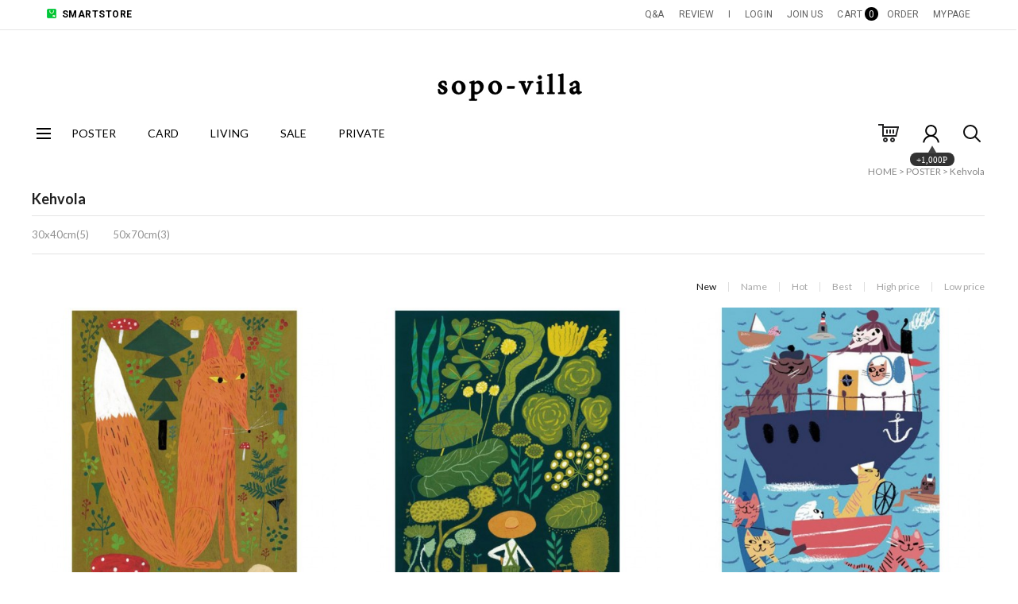

--- FILE ---
content_type: text/html
request_url: http://www.sopo-villa.com/shop/shopbrand.html?type=M&xcode=016&mcode=007
body_size: 11893
content:

<!DOCTYPE HTML PUBLIC "-//W3C//DTD HTML 4.01//EN" "http://www.w3.org/TR/html4/strict.dtd">
<html>
<head>
<meta http-equiv="CONTENT-TYPE" content="text/html;charset=EUC-KR">
<link rel="shortcut icon" href="/shopimages/julikok/favicon.ico" type="image/x-icon">
<meta name="referrer" content="no-referrer-when-downgrade" />
<meta property="og:type" content="website" />
<meta property="og:url" content="http://www.sopo-villa.com/shop/shopbrand.html?type=M&xcode=016&mcode=007" />

<title>POSTER > Kehvola</title>

<link type="text/css" rel="stylesheet" href="/shopimages/julikok/template/work/48119/common.css?r=1711378039" /></head>

<script type="text/javascript" src="//wcs.naver.net/wcslog.js"></script>
<script type="text/javascript">
if (window.wcs) {
    if(!wcs_add) var wcs_add = {};
    wcs_add["wa"] = "s_2bca9acf338f";
    wcs.inflow('sopo-villa.com');
    wcs_do();
}
</script>

<body>
<script type="text/javascript" src="/js/jquery-1.7.2.min.js"></script><script type="text/javascript" src="/js/lazyload.min.js"></script>
<script type="text/javascript">
function getCookiefss(name) {
    lims = document.cookie;
    var index = lims.indexOf(name + "=");
    if (index == -1) {
        return null;
    }
    index = lims.indexOf("=", index) + 1; // first character
    var endstr = lims.indexOf(';', index);
    if (endstr == -1) {
        endstr = lims.length; // last character
    }
    return unescape(lims.substring(index, endstr));
}
</script><script type="text/javascript">
var MOBILE_USE = '';
var DESIGN_VIEW = 'PC';
</script><script type="text/javascript" src="/js/flash.js"></script>
<script type="text/javascript" src="/js/neodesign/rightbanner.js"></script>
<script type="text/javascript" src="/js/bookmark.js"></script>
<script type="text/javascript" src="/js/jquery.shopbrand.js"></script>

<script type="text/javascript">

var pre_ORBAS = '';
var pre_min_amount = '1';
var pre_product_uid = '';
var pre_product_name = '';
var pre_product_price = '';
var pre_option_type = '';
var pre_option_display_type = '';
var pre_optionJsonData = '';
var IS_LOGIN = 'false';
var is_bulk = 'N';
var bulk_arr_info = [];
var pre_min_add_amount = '1';
var pre_max_amount = '100000';

    var is_unify_opt = '1' ? true : false; 
    var pre_baskethidden = '';

var is_unify_opt = true;
var ORBAS = '';
var min_amount = '1';
var min_add_amount = '1';
var max_amount = '100000';
var product_uid = '';
var product_name = '';
var product_price = '';
var option_type = '';
var option_display_type = '';
var is_dummy = null;
var is_exist = null;
var optionJsonData = '';
var view_member_only_price = '';
var IS_LOGIN = 'false';
var shop_language = 'kor';
var is_bulk = 'N';
var bulk_arr_info = [];
var use_option_limit = '';
var design_view = 'PC';

</script>

<link type="text/css" rel="stylesheet" href="/shopimages/julikok/template/work/48119/shopbrand.css?t=202403261628" />
<div id='blk_scroll_wings'><script type='text/javascript' src='/html/shopRbanner.html?param1=1' ></script></div>
<div id='cherrypicker_scroll'></div>
    <div id="wrap">
        
<link type="text/css" rel="stylesheet" href="/shopimages/julikok/template/work/48119/header.1.css?t=202404162211" />
<script src="//use.fontawesome.com/b031ec2ef8.js"></script>
<meta name="viewport" content="width=1200" />
<!-- 헤더 시작 -->

<div id="header">
  <div class="headerTop">
    <div class="First">
      <div class="hdLeft"><a href="https://smartstore.naver.com/sopo-villa" target="_blank"><img src="/design/julikok/images/24new_images/smartlogo2.png"> SMARTSTORE</a></div>
      <div class="hdRight">
        <ul>
        <li><a href="/board/board.html?code=julikok">Q&A</a></li>
        <li><a href="/board/board.html?code=julikok_board2">REVIEW</a><li>
        <li><a href="">I</a></li>
                    <li><a href="/shop/member.html?type=login">LOGIN</a></li>
          <li><a href="/shop/idinfo.html">JOIN US</a> 
                      <li><a href="/shop/basket.html">CART<span class="cart_cnt"><span id="user_basket_quantity" class="user_basket_quantity"></span></span></a></li>
          <li><a href="/shop/confirm_login.html?type=myorder">ORDER</a></li>
          <li><a href="/shop/member.html?type=mynewmain">MYPAGE</a></li>
        </ul>
      </div>
    </div>
    <h1 class="tlogo"><a href="/index.html"><img src="/design/julikok/images/24new_images/newlogo24-2.png"></a></h1>
  </div>
  <!-- //headerTop -->
  
  <div class="headerBottom">
    <div class="navWrap">
      <div class="lnb_wrap">
			<div class="menuAll">
				<p id="btn_allMenu" action="off"><span>MENU</span></p>
			</div>
			<ul class="menus">                    
							<li class="lnb_depth1">
					<a href="/shop/shopbrand.html?type=X&xcode=016" class="lnb_menu">POSTER</a>
				</li>
							<li class="lnb_depth1">
					<a href="/shop/shopbrand.html?type=X&xcode=017" class="lnb_menu">CARD</a>
				</li>
							<li class="lnb_depth1">
					<a href="/shop/shopbrand.html?type=X&xcode=004" class="lnb_menu">LIVING</a>
				</li>
							<li class="lnb_depth1">
					<a href="/shop/shopbrand.html?type=O&xcode=007" class="lnb_menu">SALE</a>
				</li>
							<li class="lnb_depth1">
					<a href="/shop/shopbrand.html?type=O&xcode=006" class="lnb_menu">PRIVATE</a>
				</li>
			  
            
			</ul>
			<ul class="menu_ico">
			   <li><a href="/shop/basket.html"><img src="//skin.makeshop.co.kr/skin/daylight/pc/img/basket.gif" /></a></li>                   
			   <li class="joinus"><a href="/shop/idinfo.html"><img src="//skin.makeshop.co.kr/skin/daylight/pc/img/info.gif" /></a><div class="point"><span></span><em>+1,000P</em></div></li>                   
			   <li><a href="/shop/shopbrand.html?search=&prize1="><img src="//skin.makeshop.co.kr/skin/daylight/pc/img/search.gif" /></a></li>
			</ul>
		</div>
      
      <!-- 전체보기 메뉴 -->
      <div id="allMenuView" class="allMenuView">
        <div class="all_menuList"> 
                 <div class="list_wrap">
                                                 <ul>
                    <a href="/shop/shopbrand.html?type=X&xcode=016" class="tit">POSTER</a>
                                            <li><a href="/shop/shopbrand.html?type=M&xcode=016&mcode=004">Museum poster</a></li>
                                            <li><a href="/shop/shopbrand.html?type=M&xcode=016&mcode=006">The Poster Club</a></li>
                                            <li><a href="/shop/shopbrand.html?type=M&xcode=016&mcode=003">Lea maupetit</a></li>
                                            <li><a href="/shop/shopbrand.html?type=M&xcode=016&mcode=002">Liekeland</a></li>
                                            <li><a href="/shop/shopbrand.html?type=M&xcode=016&mcode=005">Fine Little Day</a></li>
                                            <li><a href="/shop/shopbrand.html?type=M&xcode=016&mcode=007">Kehvola</a></li>
                                            <li><a href="/shop/shopbrand.html?type=M&xcode=016&mcode=008">Virginie Cognet</a></li>
                                            <li><a href="/shop/shopbrand.html?type=M&xcode=016&mcode=009">The Black Apple</a></li>
                                        </ul>      
                                                                                           <ul>
                    <a href="/shop/shopbrand.html?type=X&xcode=017" class="tit">CARD</a>
                                            <li><a href="/shop/shopbrand.html?type=M&xcode=017&mcode=001">카드</a></li>
                                            <li><a href="/shop/shopbrand.html?type=M&xcode=017&mcode=003">엽서</a></li>
                                        </ul>      
                                                                                           <ul>
                    <a href="/shop/shopbrand.html?type=X&xcode=004" class="tit">LIVING</a>
                                            <li><a href="/shop/shopbrand.html?type=M&xcode=004&mcode=001">T-LAB 우드토이</a></li>
                                            <li><a href="/shop/shopbrand.html?type=M&xcode=004&mcode=002">패브릭</a></li>
                                            <li><a href="/shop/shopbrand.html?type=M&xcode=004&mcode=003">홈데코</a></li>
                                            <li><a href="/shop/shopbrand.html?type=M&xcode=004&mcode=005">마그넷</a></li>
                                            <li><a href="/shop/shopbrand.html?type=M&xcode=004&mcode=004">문구</a></li>
                                        </ul>      
                                                                                           <ul>
                    <a href="/shop/shopbrand.html?type=O&xcode=007" class="tit">SALE</a>                 
                    </ul>     
                                                                                           <ul>
                    <a href="/shop/shopbrand.html?type=O&xcode=006" class="tit">PRIVATE</a>                 
                    </ul>     
                                                            </div><div class="list_wrap">
                                            </div>

        </div>
        <a href="#none" id="xbtn"><img src="//skin.makeshop.co.kr/skin/daylight/pc/img/xbtn.png"></a>
      </div>
      <!-- //전체보기 메뉴 --> 
    </div>
    <!-- //navWrap --> 
  </div>
  <!-- //headerBottom --> 
</div>
<!-- //header --> 
<!-- //헤더 끝 -->
<script type="text/javascript" src="/shopimages/julikok/template/work/48119/header.1.js?t=202404162211"></script>
        <div id="contentWrapper">
            <div id="contentWrap">
                
<link type="text/css" rel="stylesheet" href="/template_common/shop/basic_simple/menu.1.css?t=201711221039" />
                 <div id="content">
                    <div id="productClass">
                        <div class="prd-class-hd">
                            <dl class="loc-navi">
                                <dt class="blind">현재 위치</dt>
                                <dd>
                                    <a href="/">HOME</a>
                                     &gt; <a href="/shop/shopbrand.html?xcode=016&type=X">POSTER</a>                                     &gt; <a href="/shop/shopbrand.html?xcode=016&type=M&mcode=007">Kehvola</a>                                                                    </dd>
                            </dl>
                        </div><!-- .prd-class-hd -->
                        <div class="page-body">
                            <div class="cate-wrap">
                                <div class="bcate">Kehvola</div>
                                                                <div class="class-list">	
                                    <ul>
                                                                            <li><a href="/shop/shopbrand.html?xcode=016&type=M&mcode=007&scode=001">30x40cm(5)</a></li>
                                                                            <li><a href="/shop/shopbrand.html?xcode=016&type=M&mcode=007&scode=002">50x70cm(3)</a></li>
                                                                        </ul>
                                </div>
                                 
                            </div><!-- .cate-wrap -->
                            
                            
                            
                            <div class="item-wrap">
                                <div class="item-info">
                                    <dl class="item-order sort">
                                        <dt class="blind">검색결과 정렬</dt>
                                        <dd>
                                            <ul>
                                                <li>                                                <a href="javascript:sendsort('order');"><span class="on">New</span></a>
                                                </li>

                                                <li>                                                <a href="javascript:sendsort('brandname')"><span>Name</span></a>
                                                </li>

                                                <li>                                                <a href="javascript:sendsort('viewcnt')"><span>Hot</span></a>
                                                </li>

                                                <li>                                                <a href="javascript:sendsort('sellcnt')"><span>Best</span></a>
                                                </li>

                                                <li>                                                <a href="javascript:sendsort('price2')"><span>High price</span></a>
                                                </li>

                                                <li class="nobg">                                                <a href="javascript:sendsort('price')"><span>Low price</span></a>
                                                </li>
                                            </ul>
                                        </dd>
                                     </dl><!-- .total-sort -->
                                </div>
                                
                                                                <div class="item-cont">
                                                                    <dl class="item-list">
                                        <dt class="thumb"><a href="/shop/shopdetail.html?branduid=11104102&xcode=016&mcode=007&scode=001&type=X&sort=order&cur_code=016007&search=&GfDT=bm15W1w%3D"><img class="MS_prod_img_s" src="/shopimages/julikok/0160070000073.jpg?1711390894" /></a></dt>
                                        <dd class="prd-info">
                                            <ul>   
                                                <li class="prd-ico"><span class='MK-product-icons'></span></li>
                                                <li class="prd-name"><a href="/shop/shopdetail.html?branduid=11104102&xcode=016&mcode=007&scode=001&type=X&sort=order&cur_code=016007&search=&GfDT=bm15W1w%3D">Kehvola Kettu Art Poster  (10% sale)</a></li>
                                                <li class="prd-price">
                                                                                                                                                                                                                        <strike>29,000원</strike>
                                                                                                                <span class="price">26,000원</span>
                                                                                                                                                    </li>
                                                                                                                                                <li class="prd-preview">
                                                    <a href="javascript:viewdetail('016007000007', '1', '');"><img src="/images/common/view_shopdetail.gif" alt="미리보기" /></a>
                                                </li>
                                                                                                                                            </ul>
                                        </dd>
                                    </dl>
                                                                                                        <dl class="item-list">
                                        <dt class="thumb"><a href="/shop/shopdetail.html?branduid=11104103&xcode=016&mcode=007&scode=001&type=X&sort=order&cur_code=016007&search=&GfDT=bmt%2FW10%3D"><img class="MS_prod_img_s" src="/shopimages/julikok/0160070000053.jpg?1711390882" /></a></dt>
                                        <dd class="prd-info">
                                            <ul>   
                                                <li class="prd-ico"><span class='MK-product-icons'></span></li>
                                                <li class="prd-name"><a href="/shop/shopdetail.html?branduid=11104103&xcode=016&mcode=007&scode=001&type=X&sort=order&cur_code=016007&search=&GfDT=bmt%2FW10%3D">Kehvola Garden Art Poster (10% sale)</a></li>
                                                <li class="prd-price">
                                                                                                                                                                                                                        <strike>29,000원</strike>
                                                                                                                <span class="price">26,000원</span>
                                                                                                                                                    </li>
                                                                                                                                                <li class="prd-preview">
                                                    <a href="javascript:viewdetail('016007000005', '1', '');"><img src="/images/common/view_shopdetail.gif" alt="미리보기" /></a>
                                                </li>
                                                                                                                                            </ul>
                                        </dd>
                                    </dl>
                                                                                                        <dl class="item-list">
                                        <dt class="thumb"><a href="/shop/shopdetail.html?branduid=11104096&xcode=016&mcode=007&scode=002&type=X&sort=order&cur_code=016007&search=&GfDT=aGt3Uw%3D%3D"><img class="MS_prod_img_s" src="/shopimages/julikok/0160070000093.jpg?1711390597" /></a></dt>
                                        <dd class="prd-info">
                                            <ul>   
                                                <li class="prd-ico"><span class='MK-product-icons'></span></li>
                                                <li class="prd-name"><a href="/shop/shopdetail.html?branduid=11104096&xcode=016&mcode=007&scode=002&type=X&sort=order&cur_code=016007&search=&GfDT=aGt3Uw%3D%3D">Kehvola Sea Cat  Art Poster (10% sale)</a></li>
                                                <li class="prd-price">
                                                                                                                                                                                                                        <strike>39,000원</strike>
                                                                                                                <span class="price">35,000원</span>
                                                                                                                                                    </li>
                                                                                                                                                <li class="prd-preview">
                                                    <a href="javascript:viewdetail('016007000009', '1', '');"><img src="/images/common/view_shopdetail.gif" alt="미리보기" /></a>
                                                </li>
                                                                                                                                            </ul>
                                        </dd>
                                    </dl>
                                                                    </div><div class="item-cont">
                                                                                                        <dl class="item-list">
                                        <dt class="thumb"><a href="/shop/shopdetail.html?branduid=11104099&xcode=016&mcode=007&scode=001&type=X&sort=order&cur_code=016007&search=&GfDT=bmt6W18%3D"><img class="MS_prod_img_s" src="/shopimages/julikok/0160070000083.jpg?1711390716" /></a></dt>
                                        <dd class="prd-info">
                                            <ul>   
                                                <li class="prd-ico"><span class='MK-product-icons'></span></li>
                                                <li class="prd-name"><a href="/shop/shopdetail.html?branduid=11104099&xcode=016&mcode=007&scode=001&type=X&sort=order&cur_code=016007&search=&GfDT=bmt6W18%3D">Kehvola Kippari Art Poster  (10% sale)</a></li>
                                                <li class="prd-price">
                                                                                                                                                                                                                        <strike>29,000원</strike>
                                                                                                                <span class="price">26,000원</span>
                                                                                                                                                    </li>
                                                                                                                                                <li class="prd-preview">
                                                    <a href="javascript:viewdetail('016007000008', '1', '');"><img src="/images/common/view_shopdetail.gif" alt="미리보기" /></a>
                                                </li>
                                                                                                                                            </ul>
                                        </dd>
                                    </dl>
                                                                                                        <dl class="item-list">
                                        <dt class="thumb"><a href="/shop/shopdetail.html?branduid=11104098&xcode=016&mcode=007&scode=002&type=X&sort=order&cur_code=016007&search=&GfDT=a2d3VQ%3D%3D"><img class="MS_prod_img_s" src="/shopimages/julikok/0160070000103.jpg?1711390551" /></a></dt>
                                        <dd class="prd-info">
                                            <ul>   
                                                <li class="prd-ico"><span class='MK-product-icons'></span></li>
                                                <li class="prd-name"><a href="/shop/shopdetail.html?branduid=11104098&xcode=016&mcode=007&scode=002&type=X&sort=order&cur_code=016007&search=&GfDT=a2d3VQ%3D%3D">Kehvola Dog Park Art Poster  (10% sale)</a></li>
                                                <li class="prd-price">
                                                                                                                                                                                                                        <strike>39,000원</strike>
                                                                                                                <span class="price">35,000원</span>
                                                                                                                                                    </li>
                                                                                                                                                <li class="prd-preview">
                                                    <a href="javascript:viewdetail('016007000010', '1', '');"><img src="/images/common/view_shopdetail.gif" alt="미리보기" /></a>
                                                </li>
                                                                                                                                            </ul>
                                        </dd>
                                    </dl>
                                                                                                        <dl class="item-list">
                                        <dt class="thumb"><a href="/shop/shopdetail.html?branduid=11104100&xcode=016&mcode=007&scode=001&type=X&sort=order&cur_code=016007&search=&GfDT=a253VA%3D%3D"><img class="MS_prod_img_s" src="/shopimages/julikok/0160070000043.jpg?1711390985" /></a></dt>
                                        <dd class="prd-info">
                                            <ul>   
                                                <li class="prd-ico"><span class='MK-product-icons'></span></li>
                                                <li class="prd-name"><a href="/shop/shopdetail.html?branduid=11104100&xcode=016&mcode=007&scode=001&type=X&sort=order&cur_code=016007&search=&GfDT=a253VA%3D%3D">Kehvola Catnap Art Poster (10% sale)</a></li>
                                                <li class="prd-price">
                                                                                                                                                                                                                        <strike>29,000원</strike>
                                                                                                                <span class="price">26,000원</span>
                                                                                                                                                    </li>
                                                                                                                                                <li class="prd-preview">
                                                    <a href="javascript:viewdetail('016007000004', '1', '');"><img src="/images/common/view_shopdetail.gif" alt="미리보기" /></a>
                                                </li>
                                                                                                                                            </ul>
                                        </dd>
                                    </dl>
                                                                    </div><div class="item-cont">
                                                                                                        <dl class="item-list">
                                        <dt class="thumb"><a href="/shop/shopdetail.html?branduid=11104097&xcode=016&mcode=007&scode=002&type=X&sort=order&cur_code=016007&search=&GfDT=bml6W1o%3D"><img class="MS_prod_img_s" src="/shopimages/julikok/0160070000113.jpg?1711390448" /></a></dt>
                                        <dd class="prd-info">
                                            <ul>   
                                                <li class="prd-ico"><span class='MK-product-icons'></span></li>
                                                <li class="prd-name"><a href="/shop/shopdetail.html?branduid=11104097&xcode=016&mcode=007&scode=002&type=X&sort=order&cur_code=016007&search=&GfDT=bml6W1o%3D">Kehvola Cat Cafe Art Poster</a></li>
                                                <li class="prd-price">
                                                                                                    <font color="red">Sold Out</font>
                                                                                                </li>
                                                                                                                                                <li class="prd-preview">
                                                    <a href="javascript:viewdetail('016007000011', '1', '');"><img src="/images/common/view_shopdetail.gif" alt="미리보기" /></a>
                                                </li>
                                                                                                                                            </ul>
                                        </dd>
                                    </dl>
                                                                                                        <dl class="item-list">
                                        <dt class="thumb"><a href="/shop/shopdetail.html?branduid=11104101&xcode=016&mcode=007&scode=001&type=X&sort=order&cur_code=016007&search=&GfDT=bmV6"><img class="MS_prod_img_s" src="/shopimages/julikok/0160070000063.jpg?1711390954" /></a></dt>
                                        <dd class="prd-info">
                                            <ul>   
                                                <li class="prd-ico"><span class='MK-product-icons'></span></li>
                                                <li class="prd-name"><a href="/shop/shopdetail.html?branduid=11104101&xcode=016&mcode=007&scode=001&type=X&sort=order&cur_code=016007&search=&GfDT=bmV6">Kehvola Karhu Art Poster</a></li>
                                                <li class="prd-price">
                                                                                                    <font color="red">Sold Out</font>
                                                                                                </li>
                                                                                                                                                <li class="prd-preview">
                                                    <a href="javascript:viewdetail('016007000006', '1', '');"><img src="/images/common/view_shopdetail.gif" alt="미리보기" /></a>
                                                </li>
                                                                                                                                            </ul>
                                        </dd>
                                    </dl>
                                                                                                    </div>
                                                                   
                                <div class="paging">
                                                                                                                                                                                    <a href="/shop/shopbrand.html?type=X&xcode=016&mcode=007&sort=&page=1" class="now">1</a>
                                                                                                                                                                                </div>
                                                               
                            </div><!-- //item-wrap -->
                        </div><!-- .page-body -->
                    </div><!-- #productClass -->
                </div><!-- #content -->
            </div><!-- #contentWrap -->
        </div><!-- #contentWrapper-->
        <hr />
        
<link type="text/css" rel="stylesheet" href="/shopimages/julikok/template/work/48119/footer.1.css?t=202403261857" />
<!-- 하단 시작 -->
<div id="footer">

    <div class="foot_top">
        <div class="bx_policy">
            <ul>
                <li><a href="javascript:view_join_terms();">이용약관</a></li>
                <li><a href="javascript:bottom_privacy();">개인정보처리방침</a></li>
                <li><a href="/html/info.html">이용안내</a></li>
             
          
                </li>
            </ul>            
        </div>
    </div><!-- //foot_top -->
    
    <div id="column_shopInfo">
        <div class="shopInfo_area">
            <div class="bx bx_logo">
                <h3 class="tit">SOPO-VILLA</h3>
                <div class="logo_lst">
                    <ul>
                    <li>회사명 : 소포빌라 / 대표자 : 이세현 / 개인정보관리 책임자 : 이세현</li>
                    <li>주소 : 경기도 안성시 대덕면 중앙로 50-45, 1동 101호</li>
                    <li>고객만족센터 : 031-675-1911 / 메일 : soporoom@naver.com</li>
                    <li>사업자등록번호 : 211-09-09657 <a href="https://www.ftc.go.kr/bizCommPop.do?wrkr_no=2110909657" target="_blank"><img src="//skin.makeshop.co.kr/skin/daylight/pc/img/info_check.gif"></a></li>
                    <li>통신판매업 신고번호 : 2015-경기안성-0107 / FAX : 031-675-1911</li>                    
                </ul>
                </div>
            </div>
            <div class="bx bx_account">
                <h3 class="tit"><img src="//skin.makeshop.co.kr/skin/daylight/pc/img/footer_bank.gif"></h3>
                <ul class="inline">
                    <li style="color: #000 !important; margin-right: 0px;"><li>신한은행 110-310-209840 이세현(소포빌라)</li>
                </ul>                
               
                
          
                </ul>    
            </div>
            
            <div class="bx bx_cs">
                <h3 class="tit"><img src="//skin.makeshop.co.kr/skin/daylight/pc/img/footer_cs.gif" alt="CUSTOMER CENTER" /></h3>
                <p class="big_tel">031-675-1911<br /></p>
                <ul>
                    <li>월-금 AM 10:00 - PM 06:00</li>
                    <li>점심시간 PM 12:00 - PM 1:00</li>
                    <li>토,일,공휴일 휴무</li>
                    
                </ul>
                <div class="csBtn">
                               </div>
            </div>
            
            
        </div><!-- //shopInfo_wrap -->
    </div><!-- //column_info -->
   
    
    <div class="foot_corp">
        <div class="bx_corp">
            <p>Copyright (c) by 소포빌라 All Right Reserved.</p>
            <p>본 사이트내 모든 이미지 및 컨텐츠 등은 저작권법 제4조의 의한 저작물로써 소유권은 소포빌라 에게 있으며, 무단 도용시 법적인 제재를 받을 수 있습니다.</p>
        </div>
    </div>
    
</div>
<!-- //하단 끝 -->
<script type="text/javascript" src="/shopimages/julikok/template/work/48119/footer.1.js?t=202403261857"></script>
    </div><!-- #wrap -->
<iframe id="loginiframe" name="loginiframe" style="display: none;" frameborder="no" scrolling="no"></iframe>

<div id='MK_basketpage' name='MK_basketpage' style='position:absolute; visibility: hidden;'></div>

                <div id="detailpage" name="detailpage" style="position:absolute; visibility:hidden;"></div>

                    <div id="MS_popup_product_benefit_list" style="display:none"></div>

<form name="product_form" method="post" id="product_form" action="/shop/basket.html">
    <input type="hidden" name="xcode" value="016" />
    <input type="hidden" name="mcode" value="007" />
    <input type="hidden" name="typep" value="X" />
    <input type="hidden" name="MOBILE_USE" value="NO" />
    <input type="hidden" name="ordertype" />
    <input type="hidden" name="list_mode" />
    <input type="hidden" name="listBasketStock" value="Y" />
    <input type="hidden" name="is_wish_opt" value="" />
    <input type="hidden" name="listBuyPvdOrderType" id="listBuyPvdOrderType" value="" />
    <input type="hidden" name="is_list_buy" value="8" />
    <input type="hidden" name="BasketBasam" id="BasketBasam" value="N" />
    <input type="hidden" name="nowBasketCount" id="nowBasketCount" value="0" />
    <input type="hidden" name="BasketMaxCount" id="BasketMaxCount" value="200" />
    <input type="hidden" name="listBuySelectCount" id="listBuySelectCount" value="N" />
    <input type="hidden" name="listBuyTempid" id="listBuyTempid" value="" />
    <input type="hidden" name="listBuyBuyOpt" id="listBuyBuyOpt" value="N" />
    <input type="hidden" name="wish_action_type" value="insert" />
    <input type="hidden" name="page_type" value="shopbrand" />
    <input type="hidden" name="wish_data_type" value="ones" />
</form>

<form action="/shop/shopbrand.html" method="post" name="hashtagform">
    <input type="hidden" name="search" />
    <input type="hidden" name="search_ref" value="hashtag" />
</form> 

    <script src="/js/category_search_filter.js?v=1724628599"></script>
    <script>
        // 분류 내 정렬 시 category_search_filter 값을 바로 사용하기 때문에 window.load 이벤트 제외함
        var category_search_filter;
        if (document.querySelectorAll("input[name^='category_filter_item[']").length > 0) {
            category_search_filter = new CategorySearchFilter({
                xcode: "016",
                mcode: "007",
                scode: "",
                type: "X",
                sort: "order",                auto_submit: true,
                display_color : false
            });
            category_search_filter.event();
        }
    </script>

    <script src="/js/wishlist.js?v=1762730967"></script>
    <script>
        window.addEventListener('load', function() {
            var makeshop_wishlist = new makeshopWishlist();
            makeshop_wishlist.init();
            makeshop_wishlist.observer();
        });
    </script>

<script type="text/javascript" src="/js/neodesign/detailpage.js?ver=1763949283"></script>
<script type="text/javascript" src="/js/neodesign/product_list.js?r=20260124093851"></script>
<script type="text/javascript" src="/js/jquery.language.js"></script>
<script type="text/javascript" src="/js/neodesign/basket_send.js?ver=r245787"></script>
<script type="text/javascript" src="/js/jquery-datepicker-ko.js"></script>
<script type="text/javascript" src="/js/shopbrand.js"></script>

<script type="text/javascript">

        (function ($) {
            $.ajax({
                type: 'POST',
                dataType: 'json',
                url: '/html/user_basket_quantity.html',
                data :{ 'IS_UNIFY_OPT': "true" }, 
                success: function(res) {                                                                                        
                    var _user_basket_quantity = res.user_basket_quantity || 0;
                    $('.user_basket_quantity').html(_user_basket_quantity); 
                },
                error : function(error) {
                    var _user_basket_quantity = 0;
                    $('.user_basket_quantity').html(_user_basket_quantity); 
                }
            });
        })(jQuery);

function topnotice(temp, temp2) {
    window.open("/html/notice.html?date=" + temp + "&db=" + temp2, "", "width=450,height=450,scrollbars=yes");
}
function notice() {
    window.open("/html/notice.html?mode=list", "", "width=450,height=450,scrollbars=yes");
}

        function view_join_terms() {
            window.open('/html/join_terms.html','join_terms','height=570,width=590,scrollbars=yes');
        }

    function bottom_privacy() {
        window.open('/html/privacy.html', 'privacy', 'height=570,width=590,scrollbars=yes');
    }

var db = 'julikok';

var baskethidden = '';

function send_wish_brand(idx) {
    login_chk(); return;
    var _form = document.product_form;
    var _j_form = $('#product_form');
    if (true === check_product_auth(idx, 'adult')) {
            var adult_alert_msg = (idx == 'ALL') ? "성인인증이 필요한 상품이 포함되어 있습니다.\n성인인증페이지로 이동하시겠습니까?" : "이 상품은 성인인증이 필요합니다.\n성인인증페이지로 이동하시겠습니까?";
    if (true === confirm(adult_alert_msg)) {
        location.href = "/shop/adult.html?type=shopbrand&code=016&mcode=007&scode=&xtype=X&is_list_buy=8&adult_return_url=%2Fshop%2Fshopbrand.html%3Ftype%3DM%26xcode%3D016%26mcode%3D007";
        return;
    } else {
        // 취소시 페이지 이동X
        return;
    }

    }
    if (false === create_option_input_list(_form, 'wish', idx)) {
        return;
    }

    jQuery.ajax({
        url  : 'wish.action.html',
        type : 'POST',
        data : _j_form.serializeArray(),
        dataType: 'json',
        success: function(response) {
            if (response.success == true) {
                alert("Wish List에 등록되었습니다.\n장바구니 또는 마이페이지 상품보관함에서\n확인하실 수 있습니다.");
            } else {
                if (response.message != '') {
                    alert(response.message);
                }
                return;
            }
        }
    });
    return;
}function login_chk() {
    alert('회원에게만 제공이 되는 서비스입니다.\n우선 로그인을 하여 주시기 바랍니다.');
    location.href = "/shop/member.html?type=shopbrand&code=016&mcode=007&scode=&xtype=X";
}
function send_brand(temp, idx) {
    var _form = document.product_form;
    var _j_form = $('#product_form');   
    _form.listBuySelectCount.value = 'N'; // 선택상품값 초기화

    if (temp == 'baro') {
        _form.ordertype.value ='baro';
        _form.ordertype.value += "|parent.|layer";
        _form.target = "loginiframe";
    } else {
        _form.ordertype.value = '';
        _form.target = "";
    }
    if (true === check_product_auth(idx, 'adult')) {
            var adult_alert_msg = (idx == 'ALL') ? "성인인증이 필요한 상품이 포함되어 있습니다.\n성인인증페이지로 이동하시겠습니까?" : "이 상품은 성인인증이 필요합니다.\n성인인증페이지로 이동하시겠습니까?";
    if (true === confirm(adult_alert_msg)) {
        location.href = "/shop/adult.html?type=shopbrand&code=016&mcode=007&scode=&xtype=X&is_list_buy=8&adult_return_url=%2Fshop%2Fshopbrand.html%3Ftype%3DM%26xcode%3D016%26mcode%3D007";
        return;
    } else {
        // 취소시 페이지 이동X
        return;
    }

    }
    if (false === create_option_input_list('product_form', 'basket', idx, temp)) {
        _form.ordertype.value = '';
        _form.target = "";
        return;
    }
    _form.action = 'basket.html';
    _form.list_mode.value = 'brand_basket';
    common_basket_send(_form, true);
} //function send_brand(temp, idx)
function pager_move(url) {
    // 체크박스 가상태그 있는 경우에만 사용
    if ($(".MS_product_checkbox") != undefined) {
        var check_cnt = 0;
        $.each($(".MS_product_checkbox"), function() {
            if (true == $(this).is(":checked") && $(this).attr('disabled') != 'disabled') {
                check_cnt++;
            }
        });
        // 하나라도 체크하면 confirm창 띄움
        if (check_cnt > 0 && (false === confirm('페이지 이동 시, 선택한 상품이 초기화 됩니다. 이동하시겠습니까?'))) return;
    }
    location.href = url;
}


function sendsort(temp) {        var filter_keyword_ids = "";
        if (typeof category_search_filter !== 'undefined' && category_search_filter.items.length > 0) {
            var itemKeywordIds = category_search_filter.items.map(item => item.keyword_id);
            filter_keyword_ids = itemKeywordIds.join(",");
        }
        location.href = "/shop/shopbrand.html?xcode=016&mcode=007&type=X&scode=&sort=" + temp + "&filter_keyword_ids="+filter_keyword_ids;
}

function pagemove(temp) {
    location.href = "/shop/shopbrand.html?xcode=016&mcode=007&type=X&scode=&page=" + temp + "&sort=order";
}

function go_hashtag(search) {
    document.hashtagform.search.value = search;
    document.hashtagform.submit();
}   

function hanashopfree() {
    
}

        function changeviewtype(type) {            location.href = "/shop/shopbrand.html?xcode=016&mcode=007&type=X&scode=&sort=order&viewtype=" + type;
        }

    (function ($) {
        $(function() {
            //select_sort
            $('#MS_select_sort').change(function() {
                sendsort(this.options[this.selectedIndex].value);
            });

            $('#MS_select_category, #MS_select_category2').change(function() {                location.href = this.options[this.selectedIndex].value;
            });
        });
    })(jQuery);

</script>
    <style type="text/css">
        .setPopupStyle { height:100%; min-height:100%; overflow:hidden !important; touch-action:none; }
    </style>
    <script src="/js/referer_cookie.js"></script>
    <script>
        window.addEventListener('load', function() {
            var referer_cookie = new RefererCookie();
            referer_cookie.addService(new EnuriBrandStoreCookie());
            referer_cookie.handler();
        });
    </script><script type="text/javascript">
if (typeof getCookie == 'undefined') {
    function getCookie(cookie_name) {
        var cookie = document.cookie;
        if (cookie.length > 0) {
            start_pos = cookie.indexOf(cookie_name);
            if (start_pos != -1) {
                start_pos += cookie_name.length;
                end_pos = cookie.indexOf(';', start_pos);
                if (end_pos == -1) {
                    end_pos = cookie.length;
                }
                return unescape(cookie.substring(start_pos + 1, end_pos));
            } else {
                return false;
            }
        } else {
            return false;
        }
    }
}
if (typeof setCookie == 'undefined') {
    function setCookie(cookie_name, cookie_value, expire_date, domain) {
        var today = new Date();
        var expire = new Date();
        expire.setTime(today.getTime() + 3600000 * 24 * expire_date);
        cookies = cookie_name + '=' + escape(cookie_value) + '; path=/;';

        if (domain != undefined) {
            cookies += 'domain=' + domain +  ';';
        }  else if (document.domain.match('www.') != null) {
            cookies += 'domain=' + document.domain.substr(3) + ';';
        }
        if (expire_date != 0) cookies += 'expires=' + expire.toGMTString();
        document.cookie = cookies;
    }
}



function MSLOG_loadJavascript(url) {
    var head= document.getElementsByTagName('head')[0];
    var script= document.createElement('script');
    script.type= 'text/javascript';
    var loaded = false;
    script.onreadystatechange= function () {
        if (this.readyState == 'loaded' || this.readyState == 'complete')
        { if (loaded) { return; } loaded = true; }
    }
    script.src = url;
    head.appendChild(script);
}
var MSLOG_charset = "EUC-KR";
var MSLOG_server  = "/log/log31";
var MSLOG_code = "julikok";
var MSLOG_var = "[base64]";

//파워앱에서만 사용
try {
    var LOGAPP_var = "";
    var LOGAPP_is  = "N";
    if (LOGAPP_is == "Y" && LOGAPP_var != "") {
        var varUA = navigator.userAgent.toLowerCase(); //userAgent 값 얻기
        if (varUA.match('android') != null) { 
            //안드로이드 일때 처리
            window.android.basket_call(LOGAPP_var);
        } else if (varUA.indexOf("iphone")>-1||varUA.indexOf("ipad")>-1||varUA.indexOf("ipod")>-1) { 
            //IOS 일때 처리
            var messageToPost = {LOGAPP_var: LOGAPP_var};
            window.webkit.messageHandlers.basket_call.postMessage(messageToPost);
        } else {
            //아이폰, 안드로이드 외 처리
        }
    }
} catch(e) {}
//파워앱에서만 사용 END

if (document.charset) MSLOG_charset = document.charset.toLowerCase();
if (document.characterSet) MSLOG_charset = document.characterSet.toLowerCase();  //firefox;
MSLOG_loadJavascript(MSLOG_server + "/js/mslog.js?r=" + Math.random());


</script>
<meta http-equiv="ImageToolbar" content="No" />
<script type="text/javascript" src="/js/cookie.js"></script>
<script type="text/javascript">
function __mk_open(url, name, option) {
    window.open(url, name, option);
    //return false;
}

function action_invalidity() {
    return false;
}
function subclick(e) { // firefox 에러 발생으로 e 추가
    if (navigator.appName == 'Netscape' && (e.which == 3 || e.which == 2)) return;
    else if (navigator.appName == 'Microsoft Internet Explorer' && (event.button == 2 || event.button == 3 || event.keyCode == 93)) return;
    if (navigator.appName == 'Microsoft Internet Explorer' && (event.ctrlKey && event.keyCode == 78)) return false;
}
document.onmousedown = subclick;
document.onkeydown = subclick;
document.oncontextmenu = action_invalidity;
document.ondragstart = action_invalidity;
document.onselectstart = action_invalidity;
</script>
<script type="text/javascript"></script><script type="text/javascript"></script><script>


function getInternetExplorerVersion() {
    var rv = -1;
    if (navigator.appName == 'Microsoft Internet Explorer') {
    var ua = navigator.userAgent;
    var re = new RegExp("MSIE ([0-9]{1,}[\.0-9]{0,})");
    if (re.exec(ua) != null)
    rv = parseFloat(RegExp.$1);
    }
    return rv;
}

function showcherrypickerWindow(height,mode,db){
    cherrypicker_width = document.body.clientWidth;
    var isIe = /*@cc_on!@*/false;
    if (isIe) {
        cherrypicker_width = parseInt(cherrypicker_width + 18);
    }
    setCookie('cherrypicker_view','on', 0);

    
    document.getElementById('cherrypicker_layer').style.display = "block";
    document.getElementById('cherrypicker_layer').innerHTML = Createflash_return(cherrypicker_width,'','/flashskin/CherryPicker.swf?initial_xml=/shopimages/julikok/cherrypicker_initial.xml%3Fv=1769215131&product_xml=/shopimages/julikok/%3Fv=1769215131', 'cherrypicker_flash', '');
}

function load_cherrypicker(){
    cherrypicker_check = true;

    if (!document.getElementById('cherrypicker_layer')) {
        return;
    }


}
</script>
<script src="/js/product_rollover_image.js"></script>
<script>
    window.addEventListener('load', () => {
        // 페이지 로딩 시 롤오버 이미지가 존재하는 경우에만 스크립트 실행
        setTimeout(function () {
            // 페이지 로딩 시 롤오버 이미지가 존재하는 경우에만 스크립트 실행
            if (document.querySelectorAll('[rollover_onimg]').length > 0) {
                var productRolloverImage = new ProdctRolloverImage("pc");
                productRolloverImage.event();
            }
        }, 2000);
    });
</script>

<script type="text/javascript">
(function ($) {
    var discount_remain_timeout = setTimeout(function() {
        if (jQuery('.MS_remain_date').length > 0) {
            var discount_remain_timer = setInterval(function() {
                var now = new Date().getTime();
                jQuery('.MS_remain_date').each(function(idx, el) {
                    if (jQuery(el).attr('value').length > 0 && jQuery(el).attr('value') != '종료일 미정') {
                        var _end_date = new Date(jQuery(el).attr('value')).getTime();
                        var _remain_date = _end_date - now;

                        if (_remain_date <= 0) {
                            jQuery(this).html('');
                        } else {
                            _d = Math.floor(_remain_date / (1000 * 60 * 60 * 24));
                            _h = Math.floor((_remain_date % (1000 * 60 * 60 * 24)) / (1000 * 60 * 60));
                            _m = Math.floor((_remain_date % (1000 * 60 * 60)) / (1000 * 60));
                            _s = Math.floor(_remain_date % (1000 * 60) / 1000);

                            jQuery(el).html(_d + "일 " + _h + "시간 " + _m + "분 " + _s + "초");
                        }
                    }
                });
            }, 1000);
        }
    }, 1000);
})(jQuery);
</script><script type="text/javascript">
if (document.cookie.indexOf("app_agent=power_app") >= 0) {
    jQuery('.sns-title').hide();jQuery('.facebook').hide();jQuery('.naver').hide();jQuery('.kakaotalk').hide();jQuery('.kakao').hide();
}
</script>                <script type='text/javascript' src='https://app.malltail.com/global_shopping/script.php?_=makeshop'></script>
<script type="text/javascript" src="/template_common/shop/basic_simple/common.js?r=1511314772"></script>


</body>
</html>

--- FILE ---
content_type: text/css
request_url: http://www.sopo-villa.com/shopimages/julikok/template/work/48119/header.1.css?t=202404162211
body_size: 1990
content:
/* BASIC css start */
#content{width: 1200px; margin: 0 auto;}
/* header 상단 메뉴 */
#header { position:relative; width:100%; background:#fff; z-index:100; position:sticky;top:0 }
#header.act { position:fixed; top:-144px; left:0; right:0 }
#header .headerTop { position:relative;  width:100%; height:37px; border-bottom: 1px solid #e5e5e5; }
#header .headerTop .First{width:1200px; height:144px; margin:0 auto; }
#header .headerTop .tlogo {position: absolute;  top: 90px; width: 100%; margin-left: 2px;text-align: center; }
#header .headerTop .hdLeft { padding-top:10px; float:left; overflow:hidden; margin-left: -1px;}
#header .headerTop .hdLeft a {display: block;padding-left: 20px; height: 20px; letter-spacing: 0.5px; font-size: 12px; color: #000000; font-family: Roboto; font-weight: bold; line-height: 16px; background: url(//design/julikok/images/24new_images/instalogo.png) 0 0 no-repeat;}
#header .headerTop .hdRight { padding-top:11px; float:right }
#header .headerTop .hdRight ul li { padding-left:18px; position:relative; float:left }
#header .headerTop .hdRight ul li a {letter-spacing: 0.1px; display:block; font-size:12px; color:#626262; font-family:Roboto; font-weight:400 }
#bbsData{width:1200px;}


/*#header .headerTop .searchArea { position:absolute; bottom:14px; right:0; width:180px; height:35px; border-bottom:1px solid #848484 }
#header .headerTop .searchArea .MS_search_word { padding:0 5px; width:160px; height:34px; line-height:35px; border:none; vertical-align:top }
#header .headerTop .searchArea a { position:absolute; top:4px; right:0; display:block; width:20px; height:25px; text-indent:-9999em; background:url(//skin.makeshop.co.kr/skin/10449/phps/common/btn_search.gif) 0 0 no-repeat }
*/

#header .headerTop .cart_cnt{display: inline-block; width: 13px;}
#header .headerTop .cart_cnt span{ background: #000; width: 17px; height: 17px; border-radius: 100%; display: inline-block; text-align: center; line-height: 18px; color: #fff; margin-left: 3px; position: absolute; top: -2px;}

#header .headerBottom { margin:0 auto; position:relative; width:1200px; margin-top: 105px;}
#header .headerBottom .navWrap { position:relative; *zoom:1 }
#header .headerBottom .navWrap:after { display:block; clear:both; content:'' }
#header .headerBottom .navWrap .lnb_wrap { width:100%; height:47px;}
#header .headerBottom .navWrap .lnb_wrap .menuAll { position:absolute; top:0; /*left:-20px;*/ width:30px; height:47px; text-align:center; cursor:pointer }
#header .headerBottom .navWrap .lnb_wrap .menuAll #btn_allMenu { width:56px; height:47px; text-indent:-9999em; background:url(//skin.makeshop.co.kr/skin/daylight/pc/img/all_menu.gif) 0 0 no-repeat; margin-left:-15px;}
#header .headerBottom .navWrap .lnb_wrap .menuAll #btn_allMenu span{}

#header .headerBottom .navWrap .lnb_wrap ul.menus{width:1000px; margin-bottom: 15px;}
#header .headerBottom .navWrap .lnb_wrap > ul {float:left; padding-left:40px }
#header .headerBottom .navWrap .lnb_wrap > ul.menulist{width: 966px;}
#header .headerBottom .navWrap .lnb_wrap.active > ul.menulist{width: 100% !important;}
#header .headerBottom .navWrap .lnb_wrap ul.menu_ico{float:right; padding-top: 10px;  padding-left: 0 !important;}
#header .headerBottom .menu_ico li{float:left;  padding-right: 20px;}
#header .headerBottom .menu_ico li:last-child{padding-right:0 !important;}

#header .headerBottom .joinus{position:relative;}





#header .headerBottom .navWrap ul .lnb_depth1 { position:relative; float:left; padding:0 10px;}
#header .headerBottom .navWrap ul .lnb_depth1 > a {
    display: block;
    padding-right: 20px;
    height: 35px;
    font-size: 14px;
    text-align: center;
    line-height: 50px;
    color: #000 !important;
}
    
#header .headerBottom .navWrap ul .lnb_depth1 .lnb_depth2 { display:none; position:absolute; top:47px; left:2px; width:99%; background:#000; z-index:10 }
#header .headerBottom .navWrap ul .lnb_depth1 .lnb_depth2 ul li { height:39px; text-align:center; border-bottom:1px solid #133217 }
#header .headerBottom .navWrap ul .lnb_depth1 .lnb_depth2 ul li a { display:block; height:39px; font-size:13px; color:#fff; line-height:39px }
#header .headerBottom .navWrap ul .lnb_depth1 .lnb_depth2 ul li a:hover { color:#fff363 }

#header .headerBottom .navWrap .allMenuView { display:none; position:absolute; top:50px; left:0; width:100%;; background:#fff; z-index:10; border: 1px solid #e5e5e5; }
#header .headerBottom .navWrap .allMenuView .all_menuList {padding: 35px 30px 0 43px; overflow:hidden; *zoom:1 }
#header .headerBottom .navWrap .allMenuView .all_menuList:after { display:block; clear:both; content:'' }
#header .headerBottom .navWrap .allMenuView .all_menuList div.list_wrap{margin-bottom: 70px;}
#header .headerBottom .navWrap .allMenuView .all_menuList div.list_wrap:nth-last-child(1){margin-bottom:30px}
#header .headerBottom .navWrap .allMenuView .all_menuList ul {display: inline-block; vertical-align: top; margin: 0 50px; width: 138px;padding-left: 0;}
#header .headerBottom .navWrap .allMenuView .all_menuList ul a.tit{
    font-size: 14px;
    font-weight: bold;
    margin-bottom: 13px;
    display: block;
    color: #000;}
#header .headerBottom .navWrap .allMenuView .all_menuList ul:nth-child(1){margin-left:0}
#header .headerBottom .navWrap .allMenuView .all_menuList ul:nth-child(5){margin-right:0}
#header .headerBottom .navWrap .allMenuView .all_menuList ul li {}
#header .headerBottom .navWrap .allMenuView .all_menuList ul li a {white-space: nowrap;
    display: block;
    color: #777777;
    padding: 6px 0;
    font-size: 13px;}
#header .headerBottom .point{ border-radius: 10px; position: absolute; top: 35px; left: 38%; margin-left: -30px; width: 56px; height: 17px; line-height: 17px; background: #323232; color: #fff; text-align: center; }
#header .headerBottom .point span{
    position: absolute;
    top: -11px;
    left: 22px;
    width: 8px;
    height: 4px;
    color: #424242;
}

#header .headerBottom .navWrap .allMenuView #xbtn{
    position: absolute;
    bottom: -1px;
    right: -1px;}
#header .headerBottom .point span:before{content:"▲"}
#header .headerBottom .point em{
    font-size: 11px;
    font-family: malgun Gothic;
    font-weight: 300;}

/*게시판 타이틀*/

.faqtit {width:1200px; margin:auto; height:200px; font-size:35px; text-align: center;}
.faqtit li.head {padding:50px 0 15px 0px; font-size:40px; color:#000; }
.faqtit li.faqmemo {padding-top:0px; font-size:18px; color:#000;}


/* BASIC css end */

